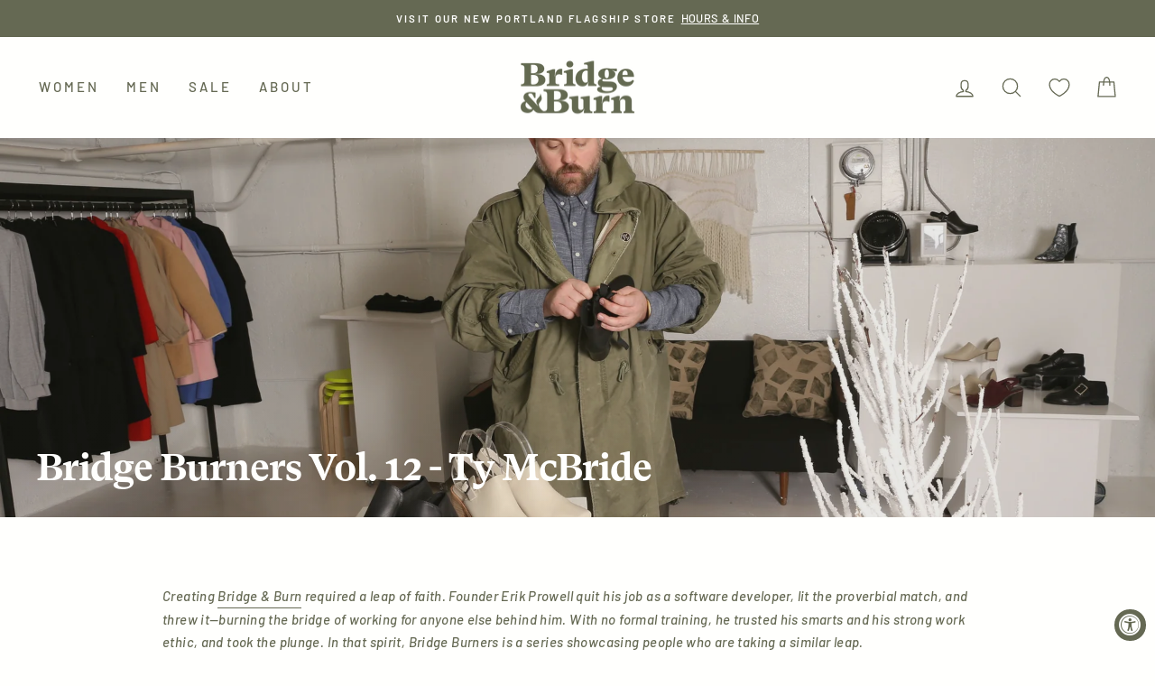

--- FILE ---
content_type: text/css
request_url: https://www.bridgeandburn.com/cdn/shop/t/94/assets/custom.css?v=160360157340915387101732140826
body_size: 1552
content:
@font-face{font-family:GT-Super-Text-Bold;src:url(/cdn/shop/files/GT-Super-Text-Bold.woff?v=1681352710) format("woff2"),url(/cdn/shop/files/GT-Super-Text-Bold.woff?v=1681352710) format("woff")}.collection-filter__item--view{flex:0 1 48%!important}.collection-filter select,.collection-filter .btn{height:44px;font-family:DIN Next,sans-serif;text-transform:uppercase;font-size:12px!important;letter-spacing:.2em}.collection-content[data-view=model] .grid-product__image-mask .grid-product__secondary-image{opacity:1!important;display:block!important}.collection-content[data-view=model] .grid-product__image-mask:hover .grid-product__secondary-image{opacity:0!important;display:none!important}.switch{position:relative;display:inline-block;width:60px;height:28px;margin:0 8px}@media only screen and (max-width: 400px){.switch{width:58px;margin:0 3px}}.switch input{opacity:0;width:0;height:0}.slider{position:absolute;cursor:pointer;top:0;left:0;right:0;bottom:0;background-color:#ccc;-webkit-transition:.4s;transition:.4s}.slider:before{position:absolute;content:"";height:20px;width:20px;left:4px;bottom:4px;background-color:#fff;-webkit-transition:.4s;transition:.4s}input:focus+.slider{box-shadow:0 0 1px #2196f3}input:checked+.slider:before{-webkit-transform:translateX(32px);-ms-transform:translateX(32px);transform:translate(32px)}.slider.round{border-radius:34px}.slider.round:before{border-radius:50%}.view--toggle-wrap{display:flex;align-items:center;justify-content:center;font-size:13px;background:#fffffd;padding:7px 5px;border:1px solid #9fa794}@media only screen and (min-width: 768px){.view--toggle-wrap{justify-content:flex-start;margin-bottom:10px;padding:0 0 28px;border-bottom:1px solid #9fa794;border-width:0 0 1px 0}}.grid-product__title--heading{font-weight:500;font-size:18px}.tag__checkbox-wrapper.text-label{letter-spacing:normal}@media only screen and (min-width:769px){.tag__checkbox-wrapper.text-label{font-size:14px}.meta__row{display:flex;align-items:flex-start;justify-content:space-between;line-height:1.3em!important}}.grid-product__price{margin-top:0;font-weight:700;text-align:right;white-space:nowrap}@media only screen and (max-width:768px){.grid-product__price{text-align:left}}.grid-product__price--original{color:#bcb2b2;margin-right:5px;font-weight:400}.grid-product__color,.grid-product__more-colors{letter-spacing:.02em;font-size:15px;margin:0;opacity:.75}.grid-product__tag{top:6px;right:6px}@media only screen and (max-width:768px){.grid-product__tag{top:auto;bottom:6px;right:auto;left:6px}.grid-product__more-colors{display:none}.grid-product__title--heading{font-size:16px}.grid-product__color{font-size:13px}.grid-product__price--original{margin-right:1px}}.product-block--usp{display:flex;align-items:center;justify-content:center column-gap:22px;padding:20px 0;border:1px solid var(--colorBorder);border-width:1px 0;overflow-x:auto}.usp--wrapper{display:flex;align-items:center;justify-content:flex-start;line-height:1.2em;width:calc(25% - 6px);text-align:left;max-width:165px;flex-shrink:0}.usp--wrapper img{width:calc(40% - 12px);margin-right:5px;min-width:30px;display:block}.usp-label{min-width:80px}.product-single__colorway{margin-top:-10px;margin-bottom:12px;font-size:13px}.product-block .breadcrumb a,.product-block .breadcrumb{color:#a1a1a1}.product-block .breadcrumb a:hover{color:var(--colorTextBody)}.btn.btn--full.add-to-cart{margin-bottom:0}.variant-input-wrap-custom{display:flex;flex-flow:row wrap}@media only screen and (max-width:768px){.variant-input-wrap-custom{justify-content:center}}.variant-wrapper:not(.color--picker) .variant-input-wrap input[type=radio]:checked+label,.variant-wrapper:not(.color--picker) .variant-input-wrap-custom input[type=radio]:checked+label{background:var(--colorTextBody);color:#fff}.variant-input-wrap-custom .variant-input- label{box-shadow:0 0 0 1px #000!important}.variant-input-wrap .color--thumb,.variant-input-wrap-custom .color--thumb{padding:3px;line-height:0}.variant-input-wrap .color--thumb img,.variant-input-wrap-custom .color--thumb img{max-width:56px;display:block;margin:0}@media only screen and (max-width: 768px){.product-single__meta{text-align:center;padding-left:0;margin-top:15px}.usp--wrapper{font-size:13px;width:calc(50% - 12px);max-width:140px}}.drawer__cart-empty{text-align:center}.earned:not(.is-visible){display:none}@media only screen and (max-width:768px){.earned.is-visible strong{display:none}.cart__item-row{margin-bottom:4px}.drawer .cart__image{flex:0 0 70px}.drawer__footer{padding-top:5px}.cart__item{margin-bottom:12px;padding-bottom:12px}.cart__checkout-wrapper{margin-top:12px}}.hh-shipping-progress{display:none;font-size:15px;position:relative;padding:8px 4px;text-align:center;border:1px solid #ccc;letter-spacing:.1em;border-width:1px 0;margin:5px 0;letter-spacing:.025em}.subscription_subtotal_wrap,.subscription-cart-notice,.regular_subtotal_wrap{display:none}.success_msg_checkout{display:none;text-align:center}.is-visible{display:block!important}.is-visible-flex{display:flex!important}.bar2{margin-top:8px}#main-bar,#main-bar-cart-page{width:0px;height:12px}.openTooltip{color:#7f7f7f!important;text-decoration:underline}.cart-drawer__tooltip.open{margin:0 auto}.cart-drawer__tooltip.open{display:block;position:absolute;right:0;left:0;top:-100px;max-width:384px;margin:0 1rem;z-index:100;background:#fff;box-shadow:0 0 10px #00000026}.cart-drawer__tooltip{display:none}.cart-drawer__tooltip-inner{position:relative;padding:2rem 2rem 1.5rem}button.cart-drawer__tooltip-close{position:absolute;top:5%;right:5%;padding:4px;cursor:pointer}.cart-drawer__tooltip-text p:last-child{margin-bottom:0}@media only screen and (min-width: 420px){.cart-drawer__tooltip.open{width:100%;margin:0 auto}}.earned{padding:8px 4px;text-align:center;border:1px solid #ccc;text-transform:uppercase;font-size:13px;letter-spacing:.1em;border-width:1px 0;margin:5px 0}.earned img{display:inline-block;margin-right:5px;vertical-align:top}.pgbar-container{position:relative;height:12px;width:100%;background-color:#fff;border-radius:13px;margin-bottom:4px;overflow:hidden}.pgbar-fill{position:absolute;top:0;bottom:0;right:0;left:0;width:0;height:100%;border-radius:13px;background:linear-gradient(269.97deg,#e1b568 5.31%,#b28f4f 99.97%);transition:all .2s ease-in-out}.megamenu .h5,.megamenu h5{border-bottom:1px solid var(--colorTextBody)}img{height:auto}.megamenu{--mega-menu-column-gap: 48px;--mega-menu-image-gap: 24px}.mega-menu__inner{position:relative;display:grid;grid-auto-flow:column;justify-content:space-between;grid-column-gap:var(--mega-menu-column-gap);column-gap:var(--mega-menu-column-gap);padding-top:48px;padding-bottom:48px;max-height:calc(100vh - var(--header-height, 0px) - var(--announcement-bar-height, 0px) - 50px);overflow:auto;z-index:1}.mega-menu__columns-wrapper{display:flex;flex-wrap:wrap;margin:calc(-1 * var(--mega-menu-column-gap) / 2)}.mega-menu__column{margin:calc(var(--mega-menu-column-gap) / 2)}.mega-menu__images-wrapper{display:grid;grid-auto-flow:column;align-items:flex-start;grid-gap:var(--mega-menu-image-gap);gap:var(--mega-menu-image-gap)}.mega-menu__images-wrapper--tight{gap:20px}.mega-menu__image-push{width:180px;text-align:center}.mega-menu__image-push:only-child{width:200px}.mega-menu__image-wrapper{margin-bottom:18px;overflow:hidden;border-radius:var(--block-border-radius-reduced);z-index:0}.mega-menu__image{border-radius:inherit}.mega-menu__heading{margin-bottom:7px}.mega-menu__title{margin-bottom:16px}@media screen and (min-width: 1200px){.mega-menu{--mega-menu-column-gap: 64px}}@media screen and (min-width: 1400px){.mega-menu{--mega-menu-column-gap: 80px;--mega-menu-image-gap: 40px}.mega-menu__image-push{width:240px}.mega-menu__image-push:only-child{width:280px}}@media only screen and (max-width:768px){.hero__text-content.mobile-horizontal-left{text-align:left}.hero__text-content.mobile-horizontal-center{text-align:center}.hero__text-content.mobile-horizontal-right{text-align:right}.hero__text-content.mobile-vertical-center{vertical-align:middle}.hero__text-content.mobile-vertical-bottom{vertical-align:bottom;align-items:flex-end!important}}.cart__price{display:inline-block}.sc_simple-info__row .sc_code-info{opacity:0;height:0;margin:0;padding:0}.cart__item-row:last-child{margin-bottom:0}.junip-powered-by-footer{display:none}
/*# sourceMappingURL=/cdn/shop/t/94/assets/custom.css.map?v=160360157340915387101732140826 */


--- FILE ---
content_type: text/css
request_url: https://cdn.appmate.io/themecode/bridge-burn/main/custom.css?v=1692916703475652
body_size: 155
content:
wishlist-link .wk-button{--icon-size: 22px;--icon-stroke: var(--colorNavText);--icon-stroke-width: calc(var(--iconWeight) / 2.3);--badge-size: 15px;display:inline-flex;padding:7.5px 12px;vertical-align:middle}.is-light wishlist-link .wk-button{--icon-stroke: white}wishlist-link .wk-counter{background:var(--colorCartDot);border:2px solid var(--colorBody);right:9px;top:7px}wishlist-link .wk-counter.wk-dot{--size: 15px}@media only screen and (max-width: 959px){wishlist-link .wk-button{padding:7.5px 2px}}wishlist-button-collection .wk-floating{z-index:10}wishlist-button-product .wk-button,wishlist-button-product .wk-button:hover{margin:0 10px 0 0!important;border:none;border-radius:3px;justify-content:center;width:55px;--icon-size: 21px;--icon-stroke: #fff;background:var(--colorBtnPrimary)}.wk-flex{display:flex;flex-direction:row-reverse}.wk-button__icon{top:0;margin:0}.wk-button__label{display:none}wishlist-page .wk-grid{--columns: 2}wishlist-product-card .wk-cta-button,wishlist-product-card .wk-cta-button:hover,wishlist-product-card .wk-cta-button:disabled{font-weight:700;text-transform:uppercase;letter-spacing:.3em;font-size:13px}


--- FILE ---
content_type: text/json
request_url: https://conf.config-security.com/model
body_size: 85
content:
{"title":"recommendation AI model (keras)","structure":"release_id=0x50:4a:42:7b:57:44:3c:5c:2a:62:66:37:7e:51:62:72:3d:34:64:48:6c:75:33:21:5d:66:73:7b:29;keras;r15uk1yq9fqobgnbyexnyftr9ybiwrg92vrxr4r14km49kjtvxyhnd83lqitjlzimx1887hq","weights":"../weights/504a427b.h5","biases":"../biases/504a427b.h5"}